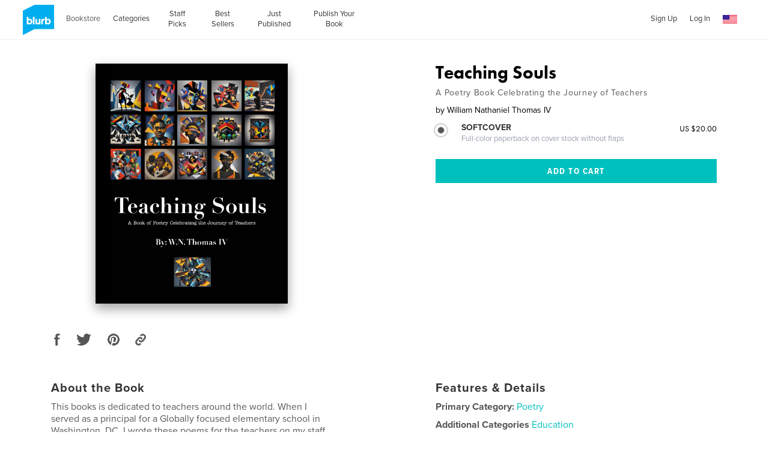

--- FILE ---
content_type: text/html; charset=utf-8
request_url: https://www.google.com/recaptcha/api2/anchor?ar=1&k=6LdYlHUUAAAAAGR0VR_KjlDMfvnnWb2XhZ4cAhOK&co=aHR0cHM6Ly93d3cuYmx1cmIuY29tOjQ0Mw..&hl=en&v=N67nZn4AqZkNcbeMu4prBgzg&size=invisible&badge=inline&anchor-ms=20000&execute-ms=30000&cb=oh5c1qfspael
body_size: 49416
content:
<!DOCTYPE HTML><html dir="ltr" lang="en"><head><meta http-equiv="Content-Type" content="text/html; charset=UTF-8">
<meta http-equiv="X-UA-Compatible" content="IE=edge">
<title>reCAPTCHA</title>
<style type="text/css">
/* cyrillic-ext */
@font-face {
  font-family: 'Roboto';
  font-style: normal;
  font-weight: 400;
  font-stretch: 100%;
  src: url(//fonts.gstatic.com/s/roboto/v48/KFO7CnqEu92Fr1ME7kSn66aGLdTylUAMa3GUBHMdazTgWw.woff2) format('woff2');
  unicode-range: U+0460-052F, U+1C80-1C8A, U+20B4, U+2DE0-2DFF, U+A640-A69F, U+FE2E-FE2F;
}
/* cyrillic */
@font-face {
  font-family: 'Roboto';
  font-style: normal;
  font-weight: 400;
  font-stretch: 100%;
  src: url(//fonts.gstatic.com/s/roboto/v48/KFO7CnqEu92Fr1ME7kSn66aGLdTylUAMa3iUBHMdazTgWw.woff2) format('woff2');
  unicode-range: U+0301, U+0400-045F, U+0490-0491, U+04B0-04B1, U+2116;
}
/* greek-ext */
@font-face {
  font-family: 'Roboto';
  font-style: normal;
  font-weight: 400;
  font-stretch: 100%;
  src: url(//fonts.gstatic.com/s/roboto/v48/KFO7CnqEu92Fr1ME7kSn66aGLdTylUAMa3CUBHMdazTgWw.woff2) format('woff2');
  unicode-range: U+1F00-1FFF;
}
/* greek */
@font-face {
  font-family: 'Roboto';
  font-style: normal;
  font-weight: 400;
  font-stretch: 100%;
  src: url(//fonts.gstatic.com/s/roboto/v48/KFO7CnqEu92Fr1ME7kSn66aGLdTylUAMa3-UBHMdazTgWw.woff2) format('woff2');
  unicode-range: U+0370-0377, U+037A-037F, U+0384-038A, U+038C, U+038E-03A1, U+03A3-03FF;
}
/* math */
@font-face {
  font-family: 'Roboto';
  font-style: normal;
  font-weight: 400;
  font-stretch: 100%;
  src: url(//fonts.gstatic.com/s/roboto/v48/KFO7CnqEu92Fr1ME7kSn66aGLdTylUAMawCUBHMdazTgWw.woff2) format('woff2');
  unicode-range: U+0302-0303, U+0305, U+0307-0308, U+0310, U+0312, U+0315, U+031A, U+0326-0327, U+032C, U+032F-0330, U+0332-0333, U+0338, U+033A, U+0346, U+034D, U+0391-03A1, U+03A3-03A9, U+03B1-03C9, U+03D1, U+03D5-03D6, U+03F0-03F1, U+03F4-03F5, U+2016-2017, U+2034-2038, U+203C, U+2040, U+2043, U+2047, U+2050, U+2057, U+205F, U+2070-2071, U+2074-208E, U+2090-209C, U+20D0-20DC, U+20E1, U+20E5-20EF, U+2100-2112, U+2114-2115, U+2117-2121, U+2123-214F, U+2190, U+2192, U+2194-21AE, U+21B0-21E5, U+21F1-21F2, U+21F4-2211, U+2213-2214, U+2216-22FF, U+2308-230B, U+2310, U+2319, U+231C-2321, U+2336-237A, U+237C, U+2395, U+239B-23B7, U+23D0, U+23DC-23E1, U+2474-2475, U+25AF, U+25B3, U+25B7, U+25BD, U+25C1, U+25CA, U+25CC, U+25FB, U+266D-266F, U+27C0-27FF, U+2900-2AFF, U+2B0E-2B11, U+2B30-2B4C, U+2BFE, U+3030, U+FF5B, U+FF5D, U+1D400-1D7FF, U+1EE00-1EEFF;
}
/* symbols */
@font-face {
  font-family: 'Roboto';
  font-style: normal;
  font-weight: 400;
  font-stretch: 100%;
  src: url(//fonts.gstatic.com/s/roboto/v48/KFO7CnqEu92Fr1ME7kSn66aGLdTylUAMaxKUBHMdazTgWw.woff2) format('woff2');
  unicode-range: U+0001-000C, U+000E-001F, U+007F-009F, U+20DD-20E0, U+20E2-20E4, U+2150-218F, U+2190, U+2192, U+2194-2199, U+21AF, U+21E6-21F0, U+21F3, U+2218-2219, U+2299, U+22C4-22C6, U+2300-243F, U+2440-244A, U+2460-24FF, U+25A0-27BF, U+2800-28FF, U+2921-2922, U+2981, U+29BF, U+29EB, U+2B00-2BFF, U+4DC0-4DFF, U+FFF9-FFFB, U+10140-1018E, U+10190-1019C, U+101A0, U+101D0-101FD, U+102E0-102FB, U+10E60-10E7E, U+1D2C0-1D2D3, U+1D2E0-1D37F, U+1F000-1F0FF, U+1F100-1F1AD, U+1F1E6-1F1FF, U+1F30D-1F30F, U+1F315, U+1F31C, U+1F31E, U+1F320-1F32C, U+1F336, U+1F378, U+1F37D, U+1F382, U+1F393-1F39F, U+1F3A7-1F3A8, U+1F3AC-1F3AF, U+1F3C2, U+1F3C4-1F3C6, U+1F3CA-1F3CE, U+1F3D4-1F3E0, U+1F3ED, U+1F3F1-1F3F3, U+1F3F5-1F3F7, U+1F408, U+1F415, U+1F41F, U+1F426, U+1F43F, U+1F441-1F442, U+1F444, U+1F446-1F449, U+1F44C-1F44E, U+1F453, U+1F46A, U+1F47D, U+1F4A3, U+1F4B0, U+1F4B3, U+1F4B9, U+1F4BB, U+1F4BF, U+1F4C8-1F4CB, U+1F4D6, U+1F4DA, U+1F4DF, U+1F4E3-1F4E6, U+1F4EA-1F4ED, U+1F4F7, U+1F4F9-1F4FB, U+1F4FD-1F4FE, U+1F503, U+1F507-1F50B, U+1F50D, U+1F512-1F513, U+1F53E-1F54A, U+1F54F-1F5FA, U+1F610, U+1F650-1F67F, U+1F687, U+1F68D, U+1F691, U+1F694, U+1F698, U+1F6AD, U+1F6B2, U+1F6B9-1F6BA, U+1F6BC, U+1F6C6-1F6CF, U+1F6D3-1F6D7, U+1F6E0-1F6EA, U+1F6F0-1F6F3, U+1F6F7-1F6FC, U+1F700-1F7FF, U+1F800-1F80B, U+1F810-1F847, U+1F850-1F859, U+1F860-1F887, U+1F890-1F8AD, U+1F8B0-1F8BB, U+1F8C0-1F8C1, U+1F900-1F90B, U+1F93B, U+1F946, U+1F984, U+1F996, U+1F9E9, U+1FA00-1FA6F, U+1FA70-1FA7C, U+1FA80-1FA89, U+1FA8F-1FAC6, U+1FACE-1FADC, U+1FADF-1FAE9, U+1FAF0-1FAF8, U+1FB00-1FBFF;
}
/* vietnamese */
@font-face {
  font-family: 'Roboto';
  font-style: normal;
  font-weight: 400;
  font-stretch: 100%;
  src: url(//fonts.gstatic.com/s/roboto/v48/KFO7CnqEu92Fr1ME7kSn66aGLdTylUAMa3OUBHMdazTgWw.woff2) format('woff2');
  unicode-range: U+0102-0103, U+0110-0111, U+0128-0129, U+0168-0169, U+01A0-01A1, U+01AF-01B0, U+0300-0301, U+0303-0304, U+0308-0309, U+0323, U+0329, U+1EA0-1EF9, U+20AB;
}
/* latin-ext */
@font-face {
  font-family: 'Roboto';
  font-style: normal;
  font-weight: 400;
  font-stretch: 100%;
  src: url(//fonts.gstatic.com/s/roboto/v48/KFO7CnqEu92Fr1ME7kSn66aGLdTylUAMa3KUBHMdazTgWw.woff2) format('woff2');
  unicode-range: U+0100-02BA, U+02BD-02C5, U+02C7-02CC, U+02CE-02D7, U+02DD-02FF, U+0304, U+0308, U+0329, U+1D00-1DBF, U+1E00-1E9F, U+1EF2-1EFF, U+2020, U+20A0-20AB, U+20AD-20C0, U+2113, U+2C60-2C7F, U+A720-A7FF;
}
/* latin */
@font-face {
  font-family: 'Roboto';
  font-style: normal;
  font-weight: 400;
  font-stretch: 100%;
  src: url(//fonts.gstatic.com/s/roboto/v48/KFO7CnqEu92Fr1ME7kSn66aGLdTylUAMa3yUBHMdazQ.woff2) format('woff2');
  unicode-range: U+0000-00FF, U+0131, U+0152-0153, U+02BB-02BC, U+02C6, U+02DA, U+02DC, U+0304, U+0308, U+0329, U+2000-206F, U+20AC, U+2122, U+2191, U+2193, U+2212, U+2215, U+FEFF, U+FFFD;
}
/* cyrillic-ext */
@font-face {
  font-family: 'Roboto';
  font-style: normal;
  font-weight: 500;
  font-stretch: 100%;
  src: url(//fonts.gstatic.com/s/roboto/v48/KFO7CnqEu92Fr1ME7kSn66aGLdTylUAMa3GUBHMdazTgWw.woff2) format('woff2');
  unicode-range: U+0460-052F, U+1C80-1C8A, U+20B4, U+2DE0-2DFF, U+A640-A69F, U+FE2E-FE2F;
}
/* cyrillic */
@font-face {
  font-family: 'Roboto';
  font-style: normal;
  font-weight: 500;
  font-stretch: 100%;
  src: url(//fonts.gstatic.com/s/roboto/v48/KFO7CnqEu92Fr1ME7kSn66aGLdTylUAMa3iUBHMdazTgWw.woff2) format('woff2');
  unicode-range: U+0301, U+0400-045F, U+0490-0491, U+04B0-04B1, U+2116;
}
/* greek-ext */
@font-face {
  font-family: 'Roboto';
  font-style: normal;
  font-weight: 500;
  font-stretch: 100%;
  src: url(//fonts.gstatic.com/s/roboto/v48/KFO7CnqEu92Fr1ME7kSn66aGLdTylUAMa3CUBHMdazTgWw.woff2) format('woff2');
  unicode-range: U+1F00-1FFF;
}
/* greek */
@font-face {
  font-family: 'Roboto';
  font-style: normal;
  font-weight: 500;
  font-stretch: 100%;
  src: url(//fonts.gstatic.com/s/roboto/v48/KFO7CnqEu92Fr1ME7kSn66aGLdTylUAMa3-UBHMdazTgWw.woff2) format('woff2');
  unicode-range: U+0370-0377, U+037A-037F, U+0384-038A, U+038C, U+038E-03A1, U+03A3-03FF;
}
/* math */
@font-face {
  font-family: 'Roboto';
  font-style: normal;
  font-weight: 500;
  font-stretch: 100%;
  src: url(//fonts.gstatic.com/s/roboto/v48/KFO7CnqEu92Fr1ME7kSn66aGLdTylUAMawCUBHMdazTgWw.woff2) format('woff2');
  unicode-range: U+0302-0303, U+0305, U+0307-0308, U+0310, U+0312, U+0315, U+031A, U+0326-0327, U+032C, U+032F-0330, U+0332-0333, U+0338, U+033A, U+0346, U+034D, U+0391-03A1, U+03A3-03A9, U+03B1-03C9, U+03D1, U+03D5-03D6, U+03F0-03F1, U+03F4-03F5, U+2016-2017, U+2034-2038, U+203C, U+2040, U+2043, U+2047, U+2050, U+2057, U+205F, U+2070-2071, U+2074-208E, U+2090-209C, U+20D0-20DC, U+20E1, U+20E5-20EF, U+2100-2112, U+2114-2115, U+2117-2121, U+2123-214F, U+2190, U+2192, U+2194-21AE, U+21B0-21E5, U+21F1-21F2, U+21F4-2211, U+2213-2214, U+2216-22FF, U+2308-230B, U+2310, U+2319, U+231C-2321, U+2336-237A, U+237C, U+2395, U+239B-23B7, U+23D0, U+23DC-23E1, U+2474-2475, U+25AF, U+25B3, U+25B7, U+25BD, U+25C1, U+25CA, U+25CC, U+25FB, U+266D-266F, U+27C0-27FF, U+2900-2AFF, U+2B0E-2B11, U+2B30-2B4C, U+2BFE, U+3030, U+FF5B, U+FF5D, U+1D400-1D7FF, U+1EE00-1EEFF;
}
/* symbols */
@font-face {
  font-family: 'Roboto';
  font-style: normal;
  font-weight: 500;
  font-stretch: 100%;
  src: url(//fonts.gstatic.com/s/roboto/v48/KFO7CnqEu92Fr1ME7kSn66aGLdTylUAMaxKUBHMdazTgWw.woff2) format('woff2');
  unicode-range: U+0001-000C, U+000E-001F, U+007F-009F, U+20DD-20E0, U+20E2-20E4, U+2150-218F, U+2190, U+2192, U+2194-2199, U+21AF, U+21E6-21F0, U+21F3, U+2218-2219, U+2299, U+22C4-22C6, U+2300-243F, U+2440-244A, U+2460-24FF, U+25A0-27BF, U+2800-28FF, U+2921-2922, U+2981, U+29BF, U+29EB, U+2B00-2BFF, U+4DC0-4DFF, U+FFF9-FFFB, U+10140-1018E, U+10190-1019C, U+101A0, U+101D0-101FD, U+102E0-102FB, U+10E60-10E7E, U+1D2C0-1D2D3, U+1D2E0-1D37F, U+1F000-1F0FF, U+1F100-1F1AD, U+1F1E6-1F1FF, U+1F30D-1F30F, U+1F315, U+1F31C, U+1F31E, U+1F320-1F32C, U+1F336, U+1F378, U+1F37D, U+1F382, U+1F393-1F39F, U+1F3A7-1F3A8, U+1F3AC-1F3AF, U+1F3C2, U+1F3C4-1F3C6, U+1F3CA-1F3CE, U+1F3D4-1F3E0, U+1F3ED, U+1F3F1-1F3F3, U+1F3F5-1F3F7, U+1F408, U+1F415, U+1F41F, U+1F426, U+1F43F, U+1F441-1F442, U+1F444, U+1F446-1F449, U+1F44C-1F44E, U+1F453, U+1F46A, U+1F47D, U+1F4A3, U+1F4B0, U+1F4B3, U+1F4B9, U+1F4BB, U+1F4BF, U+1F4C8-1F4CB, U+1F4D6, U+1F4DA, U+1F4DF, U+1F4E3-1F4E6, U+1F4EA-1F4ED, U+1F4F7, U+1F4F9-1F4FB, U+1F4FD-1F4FE, U+1F503, U+1F507-1F50B, U+1F50D, U+1F512-1F513, U+1F53E-1F54A, U+1F54F-1F5FA, U+1F610, U+1F650-1F67F, U+1F687, U+1F68D, U+1F691, U+1F694, U+1F698, U+1F6AD, U+1F6B2, U+1F6B9-1F6BA, U+1F6BC, U+1F6C6-1F6CF, U+1F6D3-1F6D7, U+1F6E0-1F6EA, U+1F6F0-1F6F3, U+1F6F7-1F6FC, U+1F700-1F7FF, U+1F800-1F80B, U+1F810-1F847, U+1F850-1F859, U+1F860-1F887, U+1F890-1F8AD, U+1F8B0-1F8BB, U+1F8C0-1F8C1, U+1F900-1F90B, U+1F93B, U+1F946, U+1F984, U+1F996, U+1F9E9, U+1FA00-1FA6F, U+1FA70-1FA7C, U+1FA80-1FA89, U+1FA8F-1FAC6, U+1FACE-1FADC, U+1FADF-1FAE9, U+1FAF0-1FAF8, U+1FB00-1FBFF;
}
/* vietnamese */
@font-face {
  font-family: 'Roboto';
  font-style: normal;
  font-weight: 500;
  font-stretch: 100%;
  src: url(//fonts.gstatic.com/s/roboto/v48/KFO7CnqEu92Fr1ME7kSn66aGLdTylUAMa3OUBHMdazTgWw.woff2) format('woff2');
  unicode-range: U+0102-0103, U+0110-0111, U+0128-0129, U+0168-0169, U+01A0-01A1, U+01AF-01B0, U+0300-0301, U+0303-0304, U+0308-0309, U+0323, U+0329, U+1EA0-1EF9, U+20AB;
}
/* latin-ext */
@font-face {
  font-family: 'Roboto';
  font-style: normal;
  font-weight: 500;
  font-stretch: 100%;
  src: url(//fonts.gstatic.com/s/roboto/v48/KFO7CnqEu92Fr1ME7kSn66aGLdTylUAMa3KUBHMdazTgWw.woff2) format('woff2');
  unicode-range: U+0100-02BA, U+02BD-02C5, U+02C7-02CC, U+02CE-02D7, U+02DD-02FF, U+0304, U+0308, U+0329, U+1D00-1DBF, U+1E00-1E9F, U+1EF2-1EFF, U+2020, U+20A0-20AB, U+20AD-20C0, U+2113, U+2C60-2C7F, U+A720-A7FF;
}
/* latin */
@font-face {
  font-family: 'Roboto';
  font-style: normal;
  font-weight: 500;
  font-stretch: 100%;
  src: url(//fonts.gstatic.com/s/roboto/v48/KFO7CnqEu92Fr1ME7kSn66aGLdTylUAMa3yUBHMdazQ.woff2) format('woff2');
  unicode-range: U+0000-00FF, U+0131, U+0152-0153, U+02BB-02BC, U+02C6, U+02DA, U+02DC, U+0304, U+0308, U+0329, U+2000-206F, U+20AC, U+2122, U+2191, U+2193, U+2212, U+2215, U+FEFF, U+FFFD;
}
/* cyrillic-ext */
@font-face {
  font-family: 'Roboto';
  font-style: normal;
  font-weight: 900;
  font-stretch: 100%;
  src: url(//fonts.gstatic.com/s/roboto/v48/KFO7CnqEu92Fr1ME7kSn66aGLdTylUAMa3GUBHMdazTgWw.woff2) format('woff2');
  unicode-range: U+0460-052F, U+1C80-1C8A, U+20B4, U+2DE0-2DFF, U+A640-A69F, U+FE2E-FE2F;
}
/* cyrillic */
@font-face {
  font-family: 'Roboto';
  font-style: normal;
  font-weight: 900;
  font-stretch: 100%;
  src: url(//fonts.gstatic.com/s/roboto/v48/KFO7CnqEu92Fr1ME7kSn66aGLdTylUAMa3iUBHMdazTgWw.woff2) format('woff2');
  unicode-range: U+0301, U+0400-045F, U+0490-0491, U+04B0-04B1, U+2116;
}
/* greek-ext */
@font-face {
  font-family: 'Roboto';
  font-style: normal;
  font-weight: 900;
  font-stretch: 100%;
  src: url(//fonts.gstatic.com/s/roboto/v48/KFO7CnqEu92Fr1ME7kSn66aGLdTylUAMa3CUBHMdazTgWw.woff2) format('woff2');
  unicode-range: U+1F00-1FFF;
}
/* greek */
@font-face {
  font-family: 'Roboto';
  font-style: normal;
  font-weight: 900;
  font-stretch: 100%;
  src: url(//fonts.gstatic.com/s/roboto/v48/KFO7CnqEu92Fr1ME7kSn66aGLdTylUAMa3-UBHMdazTgWw.woff2) format('woff2');
  unicode-range: U+0370-0377, U+037A-037F, U+0384-038A, U+038C, U+038E-03A1, U+03A3-03FF;
}
/* math */
@font-face {
  font-family: 'Roboto';
  font-style: normal;
  font-weight: 900;
  font-stretch: 100%;
  src: url(//fonts.gstatic.com/s/roboto/v48/KFO7CnqEu92Fr1ME7kSn66aGLdTylUAMawCUBHMdazTgWw.woff2) format('woff2');
  unicode-range: U+0302-0303, U+0305, U+0307-0308, U+0310, U+0312, U+0315, U+031A, U+0326-0327, U+032C, U+032F-0330, U+0332-0333, U+0338, U+033A, U+0346, U+034D, U+0391-03A1, U+03A3-03A9, U+03B1-03C9, U+03D1, U+03D5-03D6, U+03F0-03F1, U+03F4-03F5, U+2016-2017, U+2034-2038, U+203C, U+2040, U+2043, U+2047, U+2050, U+2057, U+205F, U+2070-2071, U+2074-208E, U+2090-209C, U+20D0-20DC, U+20E1, U+20E5-20EF, U+2100-2112, U+2114-2115, U+2117-2121, U+2123-214F, U+2190, U+2192, U+2194-21AE, U+21B0-21E5, U+21F1-21F2, U+21F4-2211, U+2213-2214, U+2216-22FF, U+2308-230B, U+2310, U+2319, U+231C-2321, U+2336-237A, U+237C, U+2395, U+239B-23B7, U+23D0, U+23DC-23E1, U+2474-2475, U+25AF, U+25B3, U+25B7, U+25BD, U+25C1, U+25CA, U+25CC, U+25FB, U+266D-266F, U+27C0-27FF, U+2900-2AFF, U+2B0E-2B11, U+2B30-2B4C, U+2BFE, U+3030, U+FF5B, U+FF5D, U+1D400-1D7FF, U+1EE00-1EEFF;
}
/* symbols */
@font-face {
  font-family: 'Roboto';
  font-style: normal;
  font-weight: 900;
  font-stretch: 100%;
  src: url(//fonts.gstatic.com/s/roboto/v48/KFO7CnqEu92Fr1ME7kSn66aGLdTylUAMaxKUBHMdazTgWw.woff2) format('woff2');
  unicode-range: U+0001-000C, U+000E-001F, U+007F-009F, U+20DD-20E0, U+20E2-20E4, U+2150-218F, U+2190, U+2192, U+2194-2199, U+21AF, U+21E6-21F0, U+21F3, U+2218-2219, U+2299, U+22C4-22C6, U+2300-243F, U+2440-244A, U+2460-24FF, U+25A0-27BF, U+2800-28FF, U+2921-2922, U+2981, U+29BF, U+29EB, U+2B00-2BFF, U+4DC0-4DFF, U+FFF9-FFFB, U+10140-1018E, U+10190-1019C, U+101A0, U+101D0-101FD, U+102E0-102FB, U+10E60-10E7E, U+1D2C0-1D2D3, U+1D2E0-1D37F, U+1F000-1F0FF, U+1F100-1F1AD, U+1F1E6-1F1FF, U+1F30D-1F30F, U+1F315, U+1F31C, U+1F31E, U+1F320-1F32C, U+1F336, U+1F378, U+1F37D, U+1F382, U+1F393-1F39F, U+1F3A7-1F3A8, U+1F3AC-1F3AF, U+1F3C2, U+1F3C4-1F3C6, U+1F3CA-1F3CE, U+1F3D4-1F3E0, U+1F3ED, U+1F3F1-1F3F3, U+1F3F5-1F3F7, U+1F408, U+1F415, U+1F41F, U+1F426, U+1F43F, U+1F441-1F442, U+1F444, U+1F446-1F449, U+1F44C-1F44E, U+1F453, U+1F46A, U+1F47D, U+1F4A3, U+1F4B0, U+1F4B3, U+1F4B9, U+1F4BB, U+1F4BF, U+1F4C8-1F4CB, U+1F4D6, U+1F4DA, U+1F4DF, U+1F4E3-1F4E6, U+1F4EA-1F4ED, U+1F4F7, U+1F4F9-1F4FB, U+1F4FD-1F4FE, U+1F503, U+1F507-1F50B, U+1F50D, U+1F512-1F513, U+1F53E-1F54A, U+1F54F-1F5FA, U+1F610, U+1F650-1F67F, U+1F687, U+1F68D, U+1F691, U+1F694, U+1F698, U+1F6AD, U+1F6B2, U+1F6B9-1F6BA, U+1F6BC, U+1F6C6-1F6CF, U+1F6D3-1F6D7, U+1F6E0-1F6EA, U+1F6F0-1F6F3, U+1F6F7-1F6FC, U+1F700-1F7FF, U+1F800-1F80B, U+1F810-1F847, U+1F850-1F859, U+1F860-1F887, U+1F890-1F8AD, U+1F8B0-1F8BB, U+1F8C0-1F8C1, U+1F900-1F90B, U+1F93B, U+1F946, U+1F984, U+1F996, U+1F9E9, U+1FA00-1FA6F, U+1FA70-1FA7C, U+1FA80-1FA89, U+1FA8F-1FAC6, U+1FACE-1FADC, U+1FADF-1FAE9, U+1FAF0-1FAF8, U+1FB00-1FBFF;
}
/* vietnamese */
@font-face {
  font-family: 'Roboto';
  font-style: normal;
  font-weight: 900;
  font-stretch: 100%;
  src: url(//fonts.gstatic.com/s/roboto/v48/KFO7CnqEu92Fr1ME7kSn66aGLdTylUAMa3OUBHMdazTgWw.woff2) format('woff2');
  unicode-range: U+0102-0103, U+0110-0111, U+0128-0129, U+0168-0169, U+01A0-01A1, U+01AF-01B0, U+0300-0301, U+0303-0304, U+0308-0309, U+0323, U+0329, U+1EA0-1EF9, U+20AB;
}
/* latin-ext */
@font-face {
  font-family: 'Roboto';
  font-style: normal;
  font-weight: 900;
  font-stretch: 100%;
  src: url(//fonts.gstatic.com/s/roboto/v48/KFO7CnqEu92Fr1ME7kSn66aGLdTylUAMa3KUBHMdazTgWw.woff2) format('woff2');
  unicode-range: U+0100-02BA, U+02BD-02C5, U+02C7-02CC, U+02CE-02D7, U+02DD-02FF, U+0304, U+0308, U+0329, U+1D00-1DBF, U+1E00-1E9F, U+1EF2-1EFF, U+2020, U+20A0-20AB, U+20AD-20C0, U+2113, U+2C60-2C7F, U+A720-A7FF;
}
/* latin */
@font-face {
  font-family: 'Roboto';
  font-style: normal;
  font-weight: 900;
  font-stretch: 100%;
  src: url(//fonts.gstatic.com/s/roboto/v48/KFO7CnqEu92Fr1ME7kSn66aGLdTylUAMa3yUBHMdazQ.woff2) format('woff2');
  unicode-range: U+0000-00FF, U+0131, U+0152-0153, U+02BB-02BC, U+02C6, U+02DA, U+02DC, U+0304, U+0308, U+0329, U+2000-206F, U+20AC, U+2122, U+2191, U+2193, U+2212, U+2215, U+FEFF, U+FFFD;
}

</style>
<link rel="stylesheet" type="text/css" href="https://www.gstatic.com/recaptcha/releases/N67nZn4AqZkNcbeMu4prBgzg/styles__ltr.css">
<script nonce="ktoRiLN6QcdiSUleJ4ti6w" type="text/javascript">window['__recaptcha_api'] = 'https://www.google.com/recaptcha/api2/';</script>
<script type="text/javascript" src="https://www.gstatic.com/recaptcha/releases/N67nZn4AqZkNcbeMu4prBgzg/recaptcha__en.js" nonce="ktoRiLN6QcdiSUleJ4ti6w">
      
    </script></head>
<body><div id="rc-anchor-alert" class="rc-anchor-alert"></div>
<input type="hidden" id="recaptcha-token" value="[base64]">
<script type="text/javascript" nonce="ktoRiLN6QcdiSUleJ4ti6w">
      recaptcha.anchor.Main.init("[\x22ainput\x22,[\x22bgdata\x22,\x22\x22,\[base64]/[base64]/MjU1Ong/[base64]/[base64]/[base64]/[base64]/[base64]/[base64]/[base64]/[base64]/[base64]/[base64]/[base64]/[base64]/[base64]/[base64]/[base64]\\u003d\x22,\[base64]\\u003d\x22,\[base64]/Q8OXwofDi03Drjg+woLDumZ0w4pTC8KIwpoKC8K+TcOvHUdUw752R8OwUsK3O8KtR8KHdsK0XhNDwrB2woTCjcO8wrvCncOMDsOUUcKsbMKywqXDiTAyDcOlGsKCC8Kmwq8Iw6jDpUrCvzNSwqJIcX/DvVhOVHDCrcKaw7QjwrYUAsOFQcK3w4PCn8KpNk7Ck8OjasO/VgMEBMOqQzxyJ8Ocw7YBw5DDlArDlxDDvx9jAGUQZcK3woDDs8K0R3fDpMKiB8OzCcOxwpnDswgnSQRAwp/DuMOlwpFMw4rDqlDCvTXDhEESwpLCtX/DlyfCr1kKw6s+O3ltwpTDmjvCk8OXw4LCthDDmMOUAMOXNsKkw4MKVX8Pw51FwqoyaALDpHnCtFHDjj/[base64]/[base64]/DjsOXTMOnwq3CrCTDvAhqwrbDrsKcw6nCsEXDvC3DhMO0BMKaNGJ/acK3w43DtcOHwrAfw73Di8KnVcOGw7ZBwqw7SAvDl8K1w6YUeRZHw4x2DB7CmA7Cgl/Cnz9sw5YrVcKHw7rDtD9JwqFiMmfDoyTCscKZMWRRw5sla8KBwo0uasOOw5M/QkDCiVnDlChLwoHDgMKOw5EOw7JfDyHDlsOzw5HDqT0owrPDlBnChcOxek9qw6tDGsOmw5dfIcOgUMKPecKPwrnCo8KXwrVTCMKVw686Ei3CoxQ7DF3DhytgScKkGMOKFiEFw6YJwq/Dl8OiW8Ofw6rDuMOiY8OEbMOcVsKhwofCh3XDqiIbcg4UwqPCv8KHHcKJw6rCqcKCFHQ7aHNFCsO2Fl7DtcKudVjCsUEBYcKswq7DjsOgw6ZhVcKGCcKgwolBwq8TTRLCiMOQwovCusK8eRoSw7QSw5/ChsKBPcKSJMOdWcKzCsOEBlA2wpcLClAJAC/CvG57w47DkQZKwqFOEjhzMMOxB8KMwp8CB8KrAhw9wrR1WcOow4IIZ8Olw4hvw44qBX3DmMOhw79wIsK0w7J6RMOXQSLCrEvCqnXCtwTCjg7CpyRiUMOuc8O6w60cJg4NO8K0wq/ChC02X8K4w65kGMKHFsOawo01wowiwrZYw5zDqUTCh8OcZsKPT8ObFjvCqMKawrpIIFHDnG06w45Kw5fDtEARw7BnG0pYSEzCii82CsKOJMOjwrJ1VsOGw4bCpcOdwpgLOBDCgMK0w7vDlsK6BsKLWFNCEjArwpA8wqQ3w49+w6/CnDHCvMOMw5Y8wo4nGsOLEF7ClT8Mw6nDn8OawrTCnnDCrFsZdsK8fsKdIsO8Z8KEMW7CgRBfYzUwWGnDkBRAw5bCkMOkW8K8w64dV8OdEMKhEcK/WEtwY2pZEQ3DkmABwpwpw7/Dpn1PcMOpw7nDhsOQF8KQw7FKQWU/[base64]/[base64]/CoHxCfMOkw6s6fk3CosOIEsKYZsOubTIrF1nCnsOCdxFwacOcbcOmw7xcC3/DpmUbKgBSwooEwrwEWcKhX8O1w7jDtgLCq1txfnfDiifDrsKaDcKobTI4w4sBXRHCgFJKwpsvw4HDi8K2L1DCmVTDgsKbZMK5QMODw4Y/ecO8B8KjKhDCvyYGNMOywqrDjgk4wpbCoMKIUMKPDcKnQE0Aw7VUw50uw7k7K3AOY1XDoCLCgsOSUSsbw4HCmcOWwoLCohV8w4A/wqXDhDLDt2E9woPDs8KeO8OjDMK7w6pxB8KowqAywrzCs8KKVDExQMOeEsKRw6bDiSQYw5YKwrXCtTDCmGBwcsKLw7s5wp0GGlbDtsOCWEbCvlADZ8OTTX/CuVnCi0jDiA1hC8KFbMKJw5fDtsOqw6XDosOzXcKvw6XDjx/[base64]/Ihwxw7rDikEmGsKew5dOHcKiQhnDojrCq3bCgVYaGhjDmcOEwoZtBsO6HBDCoMOiGHBcwr7DnsKAwqPDpE/DmFJww6E1ecKTC8OOaiU8w5zCiD3DtcKDGHnDqHYQwrjDssK9w5A5JcOiVWTCvMKcfETCvENBQMOPBsKfwrXDqsKZfMKqL8OQK1hKwqDDkMK6wr/Ds8KmAxbDp8K8w7goOsKZw5rDk8Kow4ZwMwXCqsK+UwszeVXDhcONw77Cg8KoBGofd8OXOcKbwocmwpMfI3TDj8O9w6YAwrrDijrDr0HDlMOXEMKrbRMZLsOTwphcwq7DnW3CiMO3YcKAQS3DssO/I8KYw6UOZBwgC1pQTsO1VVzDtMKUTsOVw5zCqcK3B8O/[base64]/DscK7TBRqE8KYw7TDgmlqw5jDiUXDlsKfJGjDqlQSdmE0w6DCvlTClMKywo3DlGRqwrkmw45vwqcXWnrDpBLDqsK5w5jDqMKPRMK7QmNFXTbDncKIPhTDoncKwoXCtCx9w5guAX9lUHRVwrDCucKCDAogwqTCn3xCw7Nfwp/ClsO+Wi3Dn8Oswp7CjXLCjhBYw4fCssKeBcKcwovCucKJw4t6wrJpL8ObKcKOJsOHwqfCosKww6PDqUfCuXTDkMKkVcO+w5rCrcKZFMOMwoA9BB7DghbCgElmwrDCtD8swpPDtsOrN8OSPcOnaSbCiUTCjsO5MsO/wpR/w5jCh8KowozDtzszGMKIJEzCnXjCv1nCnC7Dhi8iwo8zJ8Kuw47DqcK8wrhGSmLClXEfGXbDhcK9fcKxXhtfw5EGc8OpbsOBwrrDisO0FC/DisKjwqHDnQFNwprCjcOkPMOMDcOCMxjCiMOoccOBXw8Ew7kywozCj8OnCcKdI8Odwq3CignCqHUMw5vDtjjDtX5GwpzCplMsw5ZJT2ssw7YewrpQA0/DkyHCuMK+wrLCqWTCsMKHCMOlHG9kHMKTOcOzwrfDrHDCq8OdJMOsFRDCmMKTwq/DhcKbIRnChMOKaMKzwo5twqTDmcOMwofDpcOoYC3CnnfCrcKmw741wq3Ct8KzEBgJAllRwq3Cr2JwLAjCrEZowpvDg8KVw5k8AcO/w69Zwp5dwrUVaQjCksK1wpprdMKXwqMCQsK6wpY/wonDjgg3OsOAwoHCosOXwpp2wp7DuzDDvFIsJBIxcUvDhsKZwpNwQB8Iw6zDscKYw6/Cq1TChsOlbmI/[base64]/DtcKLwozDjMOFwoLDj37DvTzCvm3Dp0rCiMKaAG/[base64]/CrEnCiENVw6olRBVyZwTDvw52acOFwrxOwofCs8Ocwr/[base64]/CicKAwpAFw6RXwo7DrgIHawbDpcOzc8KWwpXDv8KbM8KXdMOtFVzDs8KXw77CkzFcwqLDtMK/E8Orw5ksJMOnw4nCpghZO1MxwpQmdUzDsHlNw7rChsOywpADwoXCh8OQwrbCtsKfTWXChHHDhDzDh8K8w4l0aMKDBsKYwqplJAHChG3Cqko4wqdCGjbCgMK/w53Dhg0LIAFHwqZrwqZ6wotOOy3CuGDDgUVPwoZew7g9w69Fw5PDjFfDhMKqwqHDn8K4djISw6/DhwLDl8KLwqTCvRrCpEs0dURPw73DlSzDtSJ4McOwccOfw4wyEsOlwpjCssKXOsOCcwk6Jl0KTsKPMsKnwqNWaGHCncOvw740Ug5Zw5s8TlPClVfDpCxmw5PDq8ODCxXCuH0NTcOnYMOZwoLDllZkwppWwp7CviVLU8KjwqnDnsKIwqLDgsOqw6x5IMK2w5gQw6/[base64]/wqTClTrCgcKOwrwTXsKJJFFEwpTClcOsworCuQPDm3tfw7rDv0kUw7lHw7zCjsOgKVPChMOuw7RvwrTCjUYsWynCtGzDlsKsw7PCrsKGFsKuwqRhG8OfwrLDlcO8WDXDuVLCsGdPwqrDhCTClsKKKBgYL27Cn8O8ecOhZV3DgXPCrcO/woNWwofCqRHCpW53w4/CvW/CmGfCncOUC8KQw5PDvnMGDlfDqFEvAsOLOMOqVmAoBjjDs0wZdQLCjSU7w7Vxwo/CjMOraMO2w4LCtMOdwojDoXNwLMKza2nCtCA+w6XCn8O8UnkHIsKlw6Agw4gKFzfDjMKRQMKjVWLChEbDoMKUw5hOBFInUg42w5hHwr9wwrTDq8K+w67CljHCmgdcasKBwpwqMCvCkcOmwpdsJSpFwqU/ccKtLhvCtB4pw7rDtQ/Cj3Y7eUwGGz/DmSgUwpDDusOHEBBWFMK1wohofMKcw4TDlkg7Okg6UMKQMcKCw4bCnsOswqw0w6XDpwvDpcKbwrAow51vw6QQTXXDrkMsw5/[base64]/U8KKAsOawrowDsKjJMKKw6wvSsO3w6HDhMKgWWYzw7RyLcO3wolLw7F9wrLDnTTDhGrCu8K7wqDCgcKVwr7Cnz7CmMK5w7fCs8O1S8KlX2VGBl1hBVfDk3wJw5rCoXDChMO4eBJSd8KlaCbDg0bCiWnDosO2NsKnVUXDjsKXO2HCiMOFGcKMYF/CggXDohLCvjteXsKBwqFRw6DCksKXw4TCmVvCsW9FEwRzNW1YV8KqHwFnw4jDt8KSFQwbHsOTdiBEwo7Dp8OJwrx3w6DDsXLDng7CsMKlPVPDgnI3MjQOelYpwoISw7TCriHCl8ORw6/Du2ITwq3DvWMnw7vDj3YxFl/CsD/[base64]/Cm8Kew4rDvsOPDg7DnTjCsybDvAjCucKjTsKEKMObwpJQKcK6w5ViUcKTwrctTcOEw4tyUVh8Ik7CrcOXKzDCsivDqG7DlSPDv1VuLcKBUgoWwp/CvcKvw4s8wpJcC8OfRDPDuhPCm8Kkw61dZFPDjsObwoQ+dcO/wprDqcK+ZsONwqDCtzMawqLDoGxkKcOUwpLCnsOaJcK1EcOSw5IwXsKDw4VtZ8OiwrvDqQbCtcKYb3rDr8KsGsOcIMOcwpTDmsOvaQTDg8OPwp3DrcO+K8K8wo3DicOew457wrw+EAk4w6NADHk+WAfDon/DnsOQM8KQZ8OUw79JBcO7PsKKw5guwonCjcKhw6vDjRPDscK3dMKxPzlqbELDncOaQ8KXw6vDl8K6w5V9w57Dik0JCmnDhjFHGAJQJ1Ycw6gPEsO6w4teMwLCgD/DvsOvwrN/wpdCNsOUNWLDiycjdsK8UA5AwpDCi8O/c8Kye3xew7teI13CqcOtSSzDmQxMwpLCusKjwq4mw7XDjcKZUcKlT1PDomHCsMOUwqjCuEovw5/DpcOhwrXCkQZ5wqEJw6E7fcOjN8KIwpfCo3FDw6xuwr/DgQk6wo7Dr8KhcRXDi8O4CcO6Axc0IA/CkTNGwrfDvsOjX8O6wqjClcKNUgwZwoJ6wrwRLsOGN8K0QBUKPsOGaUk1w5MvDcOjw57CsX0TWMKiT8OlCMODw5kwwoYywovDpcO/w7bCjjYDbjrCsMOmw5kwwqY1JhnCj0DDs8OPV1vDi8ODw4zCpsKow5PCshsFTzQWw6lJw6/Ds8KFwppTS8Oxwo/Dhwl2woDCiQTDuBDDu8Kew70Twp0cZVZWwqlMGsKfwpozYX3CnUnCpm1ww5xPwpBuKUrDtxXDj8KTwoNEBcOxwpnCgcONTg44w54+Tho7w5YQMcKLw51gwqRgwpA6CcOcK8Kswpt+UTp6M3nCtGJpLXTDhcK/[base64]/CvMKdNx8ow5cuQF3CtXIDwrRQAMKfwq5AUcOmeTvCqzldwpl6w4LDvU5OwoRoCsOPfn3CmCfDrmluOxFKwr1MwrbCr2NCwoBNw5lufgHCisOKQcO9wqvCmhMcTzAxCCfDk8KNw63Dq8KwwrdnRMOgMml/[base64]/Cn8KRwrkcBsKawp7Cn33Dh8KQRChJwoHCu2cbAMKuw41Xw7MUb8KpXR5yGkJIw7JDwr/Dvw4tw7rDjsOAM2DDmcO9w63DsMOHwpnChsKEwo1mwp1lwqTDlm4EwoPDvX4lw6TDv8O5wqJww7/Crx4zwrrCsG/CgcOWwqsKw5UfdMO1AQhrwp/DhSPCgXXDsHzCoVPCpcKHA1ldwpkLw4DChkfCscO3w4g/wpFPIcOHwrnDlMKAw7nCjy13wp7DkMOiTwY1wq3CrnlVZFAsw4fCnFQZMlbCkjrCvkrCnsOuwovDiGrDo1/CjMKCKH1Uwr7DncK7wpfDgMONIMKBwqs7YD/Dgm8kw57CskpxVsOMVMK/dF7Cs8KkBMKgSsOJwpsfworCnVXDscKWacKFPsO9w7kBc8Ogw4gNwrPDjcOiS3QAU8KRw5BvfMK8amjCvMOew6tLZ8OiwprCigLCh1olwrc5w7NbUMKIbsKvCgvDgHs8d8Kswo/[base64]/DlwfCvW3DqcOYOcKFw4BVwrLDqcKlGsODA2AWCsK2fRt2dcO/P8KRVMO0KMOdwp/CtF7DmMKJwofCvyzDoAdhWTrClAU0w7ZMw4JowoLCqSDCtxDDo8KXMcK3w7dwwoDDocKbw5bDoWVcV8KxOMKqw7/[base64]/CohXDscKnRWjDglwMwqVhw6HCqcOuwrpaXGXDqMO7IDlYB1Y7wrTDv0tLw7vCo8KUVMOeNml2w4s4FsKxw7HCn8OvwrDCvcOsW3FTPQYZCEIewofDllh7fsOcw4IIwodgMsK7HsKiIsK/w77DrMKUJsOGwp/CsMKiw7pNw4E5w6ced8KFWCFFwoTDhsOrwobCv8OGw5jDpFHCuizDmMObwrVtw5DCv8KdSsOgwqx8XcO7w5jCjxkeIsKnwqEKw5cnwpjDm8KDw6V4GcKDcsK2wqfDtR/CkE/[base64]/CsMKKL2PDq38lwpTCijrDmUdew411RsKedkUmw4TDmcKUw4rDl8OJwrbDrzgROcKGw4LDqsOANWxpwoXDiEtlw7zDtWhmw6LDmsO/KmzDhEzCisKKKXgpwpfCksOtw6MIwqvCt8O8wp9dw5HCuMKiNnB5bQ1QNcKAw77DqX00w5sPAFLDt8OyZ8ONPcO5WRxUwprDlDhowrLClBDDosOow7BrQ8OiwqB/YsKUdMKdw6sUw4DDkMKpaxXClMKvw5fDlMO6wpjDpMKcUxs0w7k+cF7DrMOywpfCucO3w4TCrsOuwo/Clw/CgF5HwpjDv8KsOylpdSrDpWF0wpTCuMKnwp7CsF/CpcKqw5BDw6XCpMKJwoNiVsOFwrbCpRPDthTClEJwcEvDtHYXe3V7wqdHLsOoQn9aTQ/Ds8Kcw5h/w7tyw67Djz7Dm3jDrsKxwpnCicKXwo10BsO6RMKuG0RVT8Khw4nCqmEXIG7Dk8KIe37CqcKrwoEgw5/[base64]/ClsK9wrnCjUnDg8KCFcKLCcKSH8KNw6jCmsKZw6DCmG3CjygYZllEcQzDkcODEcOVFMKhHMOkwrUAKEBcdG/DmBnDtHIPwpvDtmE9SsKLwoHClMKJw4d/[base64]/[base64]/DksO4wpTCuTrDhMKbRCprwrPDl3JTOcO2w4Biw5PCucOuw40zw45jwrPCqFZBRi3Ck8OiLCNmw5rClMKbDxp8wrDCkSzCqCICdjLCgXEgGzbCpE3CqChXAEPCscOlwrbCtRrCvS8gOMO8w4EQPcOdwpUOw6vCmMOSGFVawobCg2DCnhjDpGHCjQkEQMOWOMOnwp4Iw7/[base64]/HVjCsMKPGcOewq01RsK3MsO8HMKXNFkKwrBhaMOxEHXDnmjDg3bCiMOpYArChHXCg8O/[base64]/CiMO3CcKkwq1nGgLCnkfDujfDtgQjwr/DrzFAwo3DtMKGwqtUw7l1EELCs8Kxwp8MQXkOLMKOwo3DvsK4EMOVIMK7wqY+FcO5wpDDsMKgDEdxw4jCn35WbxUjwrjCtcOuT8OdKD/Dl2VMw5oRZGfCp8Khw5lzX2NaAsOyw4kxYMKKccKAwr1xwod5ZQnDnXF6wqbDtsKxD0N8w4spwodtaMK3w7rDiUfDkcObasOUwoPCqQF/FzPDl8OOwpLCnXPCkUcEw5FVF0TCrMOhwqgeb8O+ccK5LX9nwonDgHw5w7xcWl3Dg8ObREJEwrt/w6rCksO1w6gjwp7CgsOFeMKiw6kuQRtwHQF6M8OtZsOnw5ktwpEKwqprbsOhPzMzPGYBw4fDvh7DisOMMA4IUm80w53CgEkcRURucVHDn33DlTY8RAQXw7fDuEPDvCFAZjxQcF8wMMKww5AtXRLCqMKIwoFxwoQgdsOqK8KNGjZnA8K/woJyw5d6w4fCvsOPYsKaDFrDv8OPMMKzwpXDsSFbw7bDoULCgRHCn8Ovw6nDj8Opwpwlw404Fik3wpQ8UilMwpXDnsOWGMK7w5TCucKQw68uEMOpCTpww4c/BcK7w6cww61qfMK+wqxxwpwEwqLCn8K9Aw/[base64]/[base64]/CrVHDkBA7wpDDrcKzw5FYTBrDpBDCo8Obw68+w5TDnMKcwr3CmlrCi8OVwrvDtsOrw4NLExLDtCzDlkReTVvDpnh5w5hnw4fCl1/CpkTCrMKQwonCoiEzwovCv8KswqUwRMOxwqpNHlfDkmskWsKfw54Fw6PCsMOVwpnDpcOkDCvDgcKhwoHCpwrDgMKPEsKaw4rCtsKRwp3CsxQqKsKNMHhow6xwwpZtw4gYw5lAwrHDtBAMB8OWwpV3w75+JHYrwr/DnRvDr8KDwoDCpXrDucONw6HCocOaQi9VBkoXKmkZbcOAw63Dv8Ouw4F6NgA+JMKAwoV5YVLDpwtfY0XDn3lTKWYpwofDr8KfEDNxw4hVw75iwrXDvkrCsMO6CVfCmMOjw4I/w5UQwp0NwrzCii52Y8KuPMK6w6R4wo4QWMKHYQ13KH/DiXPDmsOaw6DCuGZbw6nDq03Dp8KeG3vCjsO6McKmw64YAWDCuHkLH3TDs8KQOMKNwoE/wohrLil8wovCs8KADMKuwoVdwrvCocK5XMOrWSM1wowxYMKWwrbChB7CsMOpQsOLUCTDiHhwCsO3wp0Ow6XDnsOEKGcYKntOwox7wrU0GsKyw4U4wrLDilx7wqrCkF84wpTCgBJcUsOjw7zDtcKUw6/Do38NBFXDmsO7UDV1IsK5IDzCrHXCuMK9UXrCqTUpF1rDnxjDiMOEwqLDs8KaMyzCvi0OwqrDqwlFwrTCtsKYw7FXwq7Cp3JeZwXCs8Ozw60oScOjwrPDgE/DocOhUg7CtlBuwqfDs8KGwqQ7w4VAPsKYB0sOV8KQwodTfMOLaMOiwr/[base64]/CgMKTwrXCgsK9w6jCl0wywo0jeXzCugBRYnTDsRDCtsK6w6rDoG8VwpQow5gewrJKScKXa8OrGQXDpsOsw7ZGKwhBQsOpNSdlY8KPwoVnS8OeJcOHUcKScUfDrkRtLcK3w4FYwo/[base64]/cMOowo0VXGwsCsOdQ3zDqxvCpsKdw43Cu8OSVsOBwpYkw5fDu8OEGgDCvcKCasOkUhZKVcK7KmzCqwQ8w4vDuX/CkFvDqyvDkijCrVE+wrzCvzHDusO9ZhhVLcOIwrpdw5ALw7nDoiEjw7tBJ8KOcRbCjcONEMOZdT7CjHXDvFYaIx9QMcKdCcKZw50awp0AEcOtwpDDo1UtAE3DlcK8wod4CMOsGSPDh8OXwqHDiMKpwrlXw5AgGmoaE13DiV/CnnzCkirCu8KvccKgTsOwEmPCn8KXUT/DpEdjSn3DrMKvKMO6wrEJKU0NY8OjSMKfwogaVcKzw7/DtwwPBBnDtj1jwq0OwoHCvFPDpANrw60rwqbDi1nCvcKNYsKowoXCqABgwr/CrVBNScKNIlskw5lQw5kuw7xAwq1lRcOLJcOPeMOjT8OJFMO0w4XDt0fCvnnChMKpwrzDusKGX0jDkwwswpXCm8KQwpHCqcKeVhVwwoYcwprCvSsvL8Ojw4DChj0+wr53w5EWZcOJw7zDrEBSaHZCd8KkLsO7w64SQcO/RFTDlcKVNMOzT8ORwpEmXcO9fMKLw6pObTLCozjDgz9lw414HX7CvMKbdcKyw5ksc8KHCcOkEFrDqsO8VsKEwqDDmcKJJRxMwqsJw7TDuUNtw6/[base64]/CmsKMw67CgMOgwp40bcKFwpU2OA7CgCrCsF/[base64]/DtCFrfcK8DSHCpcOjwpTCrsOgwrPCqF0QHsKCwoItLBjCosOVwrArGjoLw77Cv8KuFcOTw4V0cDjCssOhwpR/wrMQfsKaw7nCvMOGwpXDtsK4eVvDqCVWUELCmEB8emkFbcOLwrZ5ScKsYcK9ZcO2w5Q+FMKTwo8aFsKgLMKxVXZ/w4vChcK6M8O9DxhCc8OAI8Kow5/CtThZQARWw6dmwqXCt8Kpw7EXBMOhGsO5w7Zqw4XDi8OQw4R2asKOI8OaGV3Dv8Kjw74+wq12LGttQ8KJwqE/w4cSwqQKe8KFw48uwpRVOsKqfMOtw5hHwpvDtnTCicKlw7bDqsOzGSU/[base64]/[base64]/wr/CkA7CoMOIbcKJwpbDv8OCAMOcwoh9w47CkhBxSMOywrMJGnXCpV3DgMOfwrLDpcKrwqtiwrTCqQI9JMOYw5Zvwohbw6Row5XCqcK3EcKqwqrCtMO/[base64]/CvjAHRsKOw7TDm01PDcOWV2R/DsO7Eh0Mw4DCo8K/CGvDncOiw5LDqQIkw5PDgMODw6dIw5DDscOGZsOzGCMtworCmw3DlkUZwqXCkA1AwqXDv8KGWUgEOsOAEBNvXWzDpMKtVcKKwrfDnMOZaVEZwoFnWcORa8OaE8O/[base64]/[base64]/Ct8K4wpogcMKJwrTCg33CgcK/wojCh8OuHsOAw4TCkMOiJMKDwo3DlcOFKcOawpdkLsKAwrfCrcK3YsOUG8KoJCnDkSYyw5whwrDCi8KOHsOQw4vDlQkewrHCvMKrw499aj3DmcONf8Kow7XCg1HDqkA3wpwtwrgGw6hhKwPCjXsPwqvCqMKPaMOBC27ChsOwwqI3w6rCvnREwrZgEQnCv3vChTZ/wrImwrN6w7ZGb2XCjsK1w60hSCRjS00nYUM0MsOKYTEkw7Z6w47CisO5wrBjGEt8w60KLDh+wo7DpcOzPG/CgU9YG8K8SlNGVMOtw6/DqsOuwo0CDMK9VF0EKMKBdMOjwpY6dsKjYzjDp8Khw6LDlMO8G8OoUiPDv8KTwqTCpzPDtMKow4VTw7xUwp/DtMKZw6YtEjpTWcK7w6Z4w5zClg98wqUuaMKlw51dwpJyNMOCUMODwoHDosKAM8KpwrY8wqHDi8O4FkoPG8KfBhDCvcOKw517w6BDwrQ0wpDDoMKifcKOw57CocKqw60+cW/DjMKDw5fCs8KkETVaw4DDo8K7G3HDu8OkwprDjcOkw6/DrMOSw4cOw5nCpcK1f8KuT8OvGyvDtRfCl8KNbATCtcOvw5zDi8OHGxQdHz4uwqRSwpxlw49Uwox/CUvCh2LDkRXCpk8VCcO9Mi4Swo8LwqHDg23CosO1wq5FR8K4SSrDhhjCn8OERlLCg1LDqxooGMONWX14SHnDvsOgw6wTwoYwUcOFw73CmVbDhMOBw50KwqnCqiTDtxknMz/CiFcPUcKgNMKjAMOLcMOKMMOdT2/DpMKNF8ONw7LDlMKXJ8Krw4dMB07CvXHCk3zCkcOFw5ZqLUnChG3CgVt4woFVw6p4w65fYEhDwpIoHcO5w7xxwoxwMXHClsOEw7HDicObwow2fR7Dsg4qB8OAdcO2w7Mnwq/CtcOXG8Onw5TCr1rDmwzChGrDoE7CqsKmC3rChz5pPD7CusOkwrvDm8KVwrrCg8O7wqrDvAVLSHlNwq3DkzdxVVYHOgonTcKLwonDkEIbwoXCmx92woZ7RcKMOsKqw6/DpsOhSF/CvMK7NVBDwrLCicOIXxAtw4B7LsONwp3Dr8OiwpQ1w4skw4LCmcKMKcObJGIDHsOqwrASwrXCt8KiEMOSwrnDtmPDkcK7SsKHQMK7w6pCw5DDrDFcw6rDt8OOw5vDrn/CrcOBRsK7HUlsBjYZWwF+wo9UJcKQPsOEw6XCisOnw6vDjwPDr8KcDEfDpHLCqMOfw5pARDhewoFew5lkw7nCocORwoTDh8KnfsOGIVA2w5QIwpZ7wp4jw7HDosO9VS/Cs8KrTkPCkCrDg1zDhsKbwpLDp8OdFcKOTsOFw6MZB8OTB8K8w481YlbDs3zCm8OXw6XDnFQ+ZcKuw5o2RmUfYxA0w5nCmX3CiEQ0HnTDqmzCgcKJw63DucOQw5zCrURRwp/CjnHDosO9w5LDgnpAw6lkcsOMw67Co0c1w5vDiMKJw5Q3wrPCunbDq0/DpzLCkcOnwprDtHvDgcKKYsKMGCTDr8OXZsK2EVFdaMK/TMOQw5rDisOobsKMwrTCkcK2X8Obw79lw6fDucKpw4B8P2HCiMOew6tQVcOCYm3DgcO3E1jCvQ0wRMOZGH3DlRY9L8OBOsO8RsKsWW8cXzcYw7rDsW0Dwo0LCcOmw4/CtsOew5JCw75FwqbCt8OfCsONw4BMMQHCvMOCIMO6w4hPw7YiwpXDt8KuwphIwpLDt8Kmwr4zw6vDisKZwqjCpsKFwqRTcVbDsMO+JMOkw6fDmQFpw7HDlmx9wq0kw5kiccK/w4Imwq8tw4/CjE1wwq7CtsKCYXjCuEoKMQ5Xw5VVBsO/VgYiwp5Kw5zDmMK+GsK6SMKibx7DhcOpQmnCnMOtJis7CMOyw6zDjAzDtkZgEcKOdVTCtcK3WT8QPcO8w4fDoMOBLk5/[base64]/ClQoMH8KYXMKBw6XCtFMRYlrCohJ2asKEP8Kww5NTBjrDjsOjSxBzA1t/HQxgDsOBLm3DuRfDk00JwrrDhXR+w69qwqXDjkvDkC05KVvDvsOsZE7DkVEhw5/DhnjCpcOFUsKzHy9Vw4nDnmLCkk5AwrnCj8OJCsOGBMKJwqrDgsO3dGEYLk7Ci8OHGynDm8KDC8KId8OPTT/CiFZ/wpDDtBfCk0fDmik0wp/DocKiw5TDmHBebMOcw5IZcCcJwp0Kw6kMGsO2wqF3wo0RC0x+wopBXcKyw4PDpMOxw4MACMO8w5TDosOfwpwjPCfCj8KTTsKHQhXDhHFCw7XCqB3DojUBwqHDj8KSIMK3KBvCicKVwpEUA8Ohw4/DsXMswockYMOScsK1wqPDk8OICcOZwpZ8E8KYCcOPHjFQwpTCvyPDlBbDiDvCvSzCvg9zXlVdRWsuw7nCv8OqwoMgX8KYe8OWw6DDuWnDosKswqk2QsKdIQ4gw5wjw78uDcOeHCMgw4kkOcKZacObTFrCjURicMOBHGbCshFgP8OORsOAwrxsHsOTfMO9ZMOHw6w/dCQTLhnCgFbCkhvDqHMvL2DDpMKgwpnCpsOYej/[base64]/DucOyw5RqISh/w7YfwrfDpsKHTsO6w6kXwo/DkVXDp8KawpzDucOTccOrfcOFw7vDqsKgdMK7TsOswozDuTrDqknCglZyDyrCusOZwrvDgWnCqcOXwoMBw7DDjFJdw7/DtidlIsOhfHnDlX3DkD7DnxXCmcKqw5EGesKoa8OELMKuMcOvw5XCk8KZw7Afw5Znw6ZAVCfDqF3DmcKvTcOqw54iw5bDjHzDrsO+I0E5IMOKH8K+C0LCqMKFHyYeEsOVwqdVOmfDqXtqwok3W8KxBnQFwoXDv0/DisOnwrdzFMKTwonCtXAAw6V9UMOZOjrCnX/[base64]/[base64]/CscKPw5zCs21mecKcw5vCocKePcO5NsO6w5Q9w6XCksOWQsKWUMOrV8OFLWHCuEpRw7DDksOxw4vCnTjDmcO1w7puC1DDh3N0wr8haVzDgwTDt8OhVnxMT8KUO8Knw4zDl2Iuwq/CrBDDhV/DnsOWwqtxaF3CuMOpSVRTw7cywq4fwq7CqMOBTlk9wpLCrcOvw7gmZCHDrMOVw5TDhmNXw43CksKVf0UyXsOhE8Kyw6XCjxTClcOZw5vClcKGEMOsbsKTNcOgw4HChFrDomp6wpXCp0pRExJwwrx4Yl0nwozCrmzDtMK+L8OWdcOeVcOqwqXCtcKOXMO/woDCisKMYcOzw5bDscKFBRjCkSXDr1fDpRM8VCUYwpTDjxbCvsOHw4zCmsOHwoxvGcKjwrVaERYOwolmwodJw77Dpgcbwq7Cu0oqB8O6w43Cn8Knfw/DlsOWdsKZCcKNOkoDcDPDscKuW8KKw5luw6nCq15Tw78Iwo7DgcK8FUtwRgkcwoXDqQ3CmlnCkFbCmcODAsK7w7HDpSPDkcKGXSTDlgJrw5M5XcO/wrTDnsOBUcOpwqLCpsOmN0DCjnvCvk/CpXnDhAUuw7kORsKjX8Kgw6EwT8KxwpjCj8Kbw5wOJEPDocOBOEhEKMOLbsOgViHCgXbCicOUw6kUNkDChTpuwpVGCsOsb0dQw6LDssOUcsKhw6fCtV5yVMKuZntGRsOuYWPDm8KRYinDj8KbwrQeTcKTw7HCpsO/HXJUaH3DqQoGQ8KXMz/ClsOkw6DCg8OkCsO3w49xRsOIDcK9WTAPOAXCqVd4w6Msw4DDhsOYDcKAUMOeQ2BeZBjCnQoHwq7CujLDrn1FfkMvw7VeVsKiwpFGXgbCqMOoZcK+aMKdDsKDAFdLYB/DmUfDqcOYUsKPUcOWw7XCkD7CncKTQAAaIEzCm8K/[base64]/SMO+RTTChSfDoMO+w41IRCrDq8OawojDm2NdCsOmw71wwrEWw4lDw6TCtGcHHgvDjFbDvMKYbMOywp9FwqfDpsO1wpnDnsOSDCBbSmnDul8twozDlg4oP8ObAMKIw7bCncORwo/[base64]/CgW/CkMKGMMKgwp/[base64]/wpfCpxggEBQHaMKPZcKHB0NEw6PDpFhlw7PDkAwGe8K2QzDCk8OvwpA9w5pdwosvwrDCvcKLwojCuFfCglE+w6gtTcKYEFTDl8K+KsOOHFXDmQsqwq7DjFjCvcKgw7/CrFEcRTLCncO3w7MpasOUwqtNw5bCrwzDvhVQw7QDw71/wrXDojshw65VbcOTZh1CCQfDksOoORjCjsO7w6NrwrEtwq7CsMOUw6hoQ8OZw5pfSjPDhsOvw5sjwod+QcOGwpICD8OlwoDDn2jDnEPDtsOHwp0OJH8IwqIlb8O+VSILwoctTcKrwoDDvj98FcObGMKsI8KrScO/KAzCjUHDpcKPJ8KlHB81w5VTI37DuMKiwpRtd8OHP8O6w5TDvTjCph3DmjhCLsKwZcKLwo/Djk7CnmBFXSfDkjZ/w7pBw5k9w7TDqkzDvsOcIxzDp8OLwoloL8K1w6zDmHfCo8K3wqsWwpAAaMKgJsKAEsK9ecKXKMOdcW7ClgzCm8O3w4PDpS7CjR8Yw5wVF13DssKHw5zDlMOSSXfDuTHDgsKIw6bDo1dHRMKowp91w6TDhmbDjsKkwrwIwp86cCPDjQ4+dx/Dm8O8b8OYPMKPwr/[base64]/DMKUAMKTN21Sw5PDjcKywpFVG2XCjwrCtEnDrApPERnCnT7CpcKWGcOtwosWWzAxw6w0MybClRFccTs+DjRDPigvwpNYw45Xw7QFJsK4F8KxREbCqStiEDLCl8OYwqfDlMO3wplmdMKwOXzCqlHDrmV/wqNuZsOcUR1sw5kgwr/DhMO9wop+LU8gw7drX1nDscKvBDcxbQpoRlE+eg5UwpdMwqTClFA9wp8Ew68awo0wwqUJw585w7wyw5XDilfCvh1PwqnDj0cbUEM8fSc1wr1ybEIJCDTCmsOXw5nDp17DolrClRjCrXEzMVNxecOEwrjDrT1JPsOSw6Z4wqPDo8Ofw61lwr5ZE8OVRsKpFR/CrMKZw7p1J8KSw7x7wp/[base64]/wpwSw53CqVI1Ak1ewrLDrkHDn8KFZn7CrMKmw6ISwq3DtVzDmBYbwpE5HMKOw6cRwos1c3bCusKKwq4awqTDv3rCnXhhRQPDgsOIOScnwr4iwodYRBbDpwnDhcK5w6Egw7fDrgYbw5Eywp9LByTDnMKEwppbwp44wo4Jw5oQwog9wpdebVwiwq/CuF7Dh8KfwqvDiHEMJcOyw6zDn8KiH0Q2IG/CuMKFZHTDpMOpasKtw7HDoyIlHcKnwrt6IsOMwoMCVMKrJsOGRUtXwrvDrMOzwqfCkl0Dwo93wpjDihrDnMKFPFtRwp5Nw44VCSHDl8K0fA7CmmhVwqBvwq1EFMOrXx8+w4vCrsKqDcKrw41ww7Fnc2kIfC/Dtn4kHMOwRDvDhcOPW8KdSHUeLcOaFcOpw4fDgxDDpsOqwrx3w5tFPxtmw43CswwbacOTw6J9wqvDksKBA0dsw5/Dugw+wrfDnRkpfG/CryrDusO9SEViw6nDvcOyw4sJwq/DtjzCu2TCumXDrX8nfDnCiMK3wqxkKMKCMx59w5svw5w8wo7DpQk3PMOCw6rDjMKrwpDDkMK6JMK0LsOJHcOJbMKhHsObw6LCi8OzV8K1UGtTwrnCg8KTP8OwYsOVSGbDrj/Du8OEwpLDjsKpGhpTw7bDtMOlw7pxw43CusOIwrLDpcKheE3Cn0PChG3DmWzDsMK1K13Cjyg/YsKHw6ExFMKaTMOlw6pBw6nCj3fCiToHw4LDnMOqwo8EBcK+GwQ2HcOgIAHClhjDiMO8aAEOI8KFHQhdwqtVXzLDqhVObVXCo8Ojw7EmFF/DvmTCj0/CuRg9wrkIw5/CnsOYw53CkcKCw7zDuWvDn8KgGhLCocObC8KCwqQkOMKbbsOLw6siwrYAND/DoFPDllt8d8OQIX7CsE/[base64]/Ctgt6HcOCRVDDnXfCukUCw64rCcKrccO8w77CmBvDhFU/PMOGwq9BTMOGw7/[base64]/KcKrw6rCuMK5wqPDr30/[base64]/DqsKIw5IYw77CmsKgWMK9W8O4G8OmGi84wqgjwqckJcOlw599bxXDjcOmDcOPa1XCtcOIwqjClRPCv8Kvw6hMwqI0woR3w4LClgMADcK/XFZ6OMKew7IqHxY1wpbChQvCkhpOw6TDqRPDkVTDvGNnw6E1wo7DlktzMkXDvmzCv8K3w51Hw59pGsOww6TDnWfDo8O9wrxFwpPDr8K/w7HCujjDs8K4w50mYMOCVwDCt8Ohw5ZgUUN2w6cEUMO5wr3Cpn3Dm8KMw5PClg7Cl8O6dlrDtG3CuQ/Dqxp3DcKYXMKwR8OOT8KIw7plTcKuEHlgwoZLGMKBw4fDgioDAFFaeUEkw5HDv8K2w5wVdsOzGzQUazl1f8K9JUZcMQxACwxhw5AxQcOsw7ogwr7Dq8OYwqxlRXpIO8KVwph6wrzDhsOVfcO/[base64]/DkSnDrMO+CibCtT7Dq8K6wqJ/fMOJJl5mw6FtwrjCg8Kuw5RqLioNw5LDvsKtMsONwqfDt8O3w6p3wq9IKCZbZivDgMK+eUjDu8OCwq7CrH3CvQ/ChMKOLcKnw6F5wrTCpVBaPy4kw5nCgTDDpsKPw5PCjFoMwpQ9w5VaaMOgwqbDjcOfFcKbwrZmw6lewoQIW2d5GQfCrm3CglDDk8OjQ8K2IRBXwq9HHsOzajBaw6DDk8Krfm/DrcKjRHpLZMK3ecOhFHbDgmI6w4ZCdlDDoQooOUDCuMKqMMODw4LDgHMDw4IOw70awrrDnxEuwqjDicOBw5NRwoHDncKew54zfMODwp3DtREIP8KZLsO/XBoZw5EBZjPDpMOlecKdwqJIW8OWcVHDt2LCk8OowqfChcK2w6F7HsKsCMK7wr/DusKaw5Fjw57DpzXClsKhwqM1XytQND0IworDtcK2aMOOQsKsODHCiz3CqMKUw4MywpQZUMOPVRA9w4LCi8KoHVNKb3/[base64]/DvHTDsw3CgHjCusKJwpNpJsOTwqTDiBHCu8OZEAHDg2FHYVFoW8KvMMKyQSHDvidEw6xcCi/DvMOrw5fCicOBFwEYw7nDh01MbibCpsK8wqvChMOEw5zCmsKzw6PCgsOIwrlTMF/CicKJaF4+DcK/[base64]/w4bCmcOKwojCnmoRWDg9GsKsFGbCgcKvWzzDtcKewrPDpcKxw5bCr8KGT8K0wqLCo8OXc8KPTcOTwqgNDFHCnGNXWsKLw67DkcKSaMOFXcOjw7w+F2PCmhfDgDgYIQhpTSdyJF4LwrYAw4QAwrvDjsKbNMKZwpLDkWZwWV00QsKxXT/[base64]/[base64]/CmsKjwodLZR7DucKewp51PcOMw67DnD7Ds8OowoPCkRJwUcOOwpA9CcK9wrPCsHxvN1HDu2pkw7nDncKfw5EBRgLCmw57w5rCkHMfPl/DuXpKbMOSwqNpIcO0am5Rw4vCr8Osw5PCm8Olwr3DgXDDl8OFw63DghHDisK7w6XCkcKjw45YFRzCnMKPw73DjcOYIhAjAG7Dk8Kfw6UZccOKIcO/w6sVdsKtw4Z7wqHCpsO7w5nDrMKSwovCoHbDtD/CtXzDn8O9X8K1TsOpZMKtwpfDmMORPXvCrWBQwrw7wrc2w7TChcKBwrh3wrzDsEw2clh9wr0xw4TDgwvCpGRzwpDClj5fc3fDgXNAworCtzPDm8OuSnJjGsO9w7DCpcK+wrgvKcKAw6TCtyrCpg/Cul49w6FqY0UCw65DwqtBw7AyEcKsRXvDj8OTdBXDl2HCmAzDocKwFT1uw5vDgcOgfgLDs8K6dMKNwrYeWcOZw4MXG3RhdVIywrXCvcKzZsKXwrw\\u003d\x22],null,[\x22conf\x22,null,\x226LdYlHUUAAAAAGR0VR_KjlDMfvnnWb2XhZ4cAhOK\x22,0,null,null,null,0,[21,125,63,73,95,87,41,43,42,83,102,105,109,121],[7059694,172],0,null,null,null,null,0,null,0,null,700,1,null,0,\[base64]/76lBhn6iwkZoQoZnOKMAhnM8xEZ\x22,0,0,null,null,1,null,0,1,null,null,null,0],\x22https://www.blurb.com:443\x22,null,[3,1,3],null,null,null,0,3600,[\x22https://www.google.com/intl/en/policies/privacy/\x22,\x22https://www.google.com/intl/en/policies/terms/\x22],\x22hmg51GBLx0EBV2DUQqZI7/i0PPS4NXl3OGA4pb9osWQ\\u003d\x22,0,0,null,1,1769143083835,0,0,[143,224,221],null,[37,120,169],\x22RC-7didnK9UgFJASw\x22,null,null,null,null,null,\x220dAFcWeA6Ky_0MED2L_1UEn3ZMfITuZULyQ-aeTO7CXXjX3wQqP-WXiWMFQTShzWYb3MTq-E5RJVQ5ZeSiukBd05NeEndNbC-1wQ\x22,1769225883957]");
    </script></body></html>